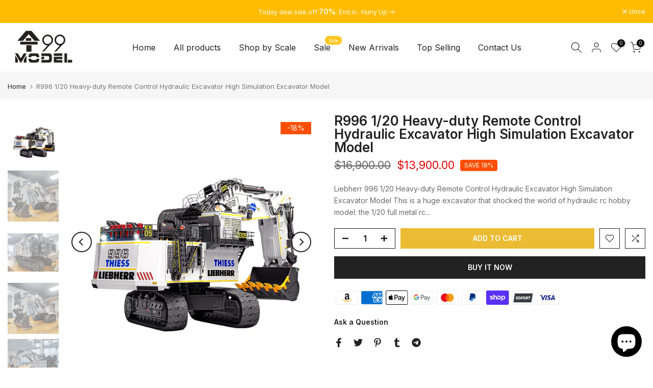

--- FILE ---
content_type: text/html; charset=utf-8
request_url: https://hydraulicrc.com/en-ca/search/?type=product&options%5Bunavailable_products%5D=last&options%5Bprefix%5D=none&q=vendor%3AAT+99+Model%20-id%3A7258139132101&section_id=template--16092498395333__product-recommendations
body_size: 4228
content:
<div id="shopify-section-template--16092498395333__product-recommendations" class="shopify-section t4s-section id_product-recommendations"><!-- sections/product-recommendation.liquid --><div class="t4s-section-inner t4s_nt_se_template--16092498395333__product-recommendations t4s_se_template--16092498395333__product-recommendations t4s-container-wrap "   style="--bg-color: ;--bg-gradient: ;--border-cl: ;--mg-top: 75px;--mg-right: auto;--mg-bottom: 50px;--mg-left:auto;--pd-top: ;--pd-right: ;--pd-bottom: ;--pd-left: ;--mgtb-top: 75px;--mgtb-right: auto;--mgtb-bottom: 50px;--mgtb-left: auto;--pdtb-top: ;--pdtb-right: ;--pdtb-bottom: ;--pdtb-left: ;--mgmb-top: 75px;--mgmb-right: auto;--mgmb-bottom: 30px;--mgmb-left: auto;--pdmb-top: ;--pdmb-right: ;--pdmb-bottom: ;--pdmb-left: ;" ><div class="t4s-container"><link href="//hydraulicrc.com/cdn/shop/t/12/assets/top-head.css?v=104306953722185443631688373405" rel="stylesheet" type="text/css" media="all" />
	<div class="t4s-top-heading t4s_des_title_1 t4s-text-center " style="--heading-height: px;--tophead_mb: 30px;"><div class="heading-testimonials-star ">
		
		<h3 class="t4s-section-title t4s-title"><span>You may also like</span></h3></div>
		
</div><div data-t4s-resizeobserver class="t4s-flicky-slider t4s_box_pr_slider t4s-products t4s-text-default t4s_ratio1_1 t4s_position_8 t4s_contain t4s-slider-btn-style-outline t4s-slider-btn-round t4s-slider-btn-small t4s-slider-btn-cl-dark t4s-slider-btn-vi-1 t4s-slider-btn-hidden-mobile-true   t4s-row t4s-row-cols-lg-4 t4s-row-cols-md-2 t4s-row-cols-2 t4s-gx-md-30 t4s-gy-md-30 t4s-gx-10 t4s-gy-10 flickityt4s flickityt4s-later" data-flickityt4s-js='{"setPrevNextButtons":true,"arrowIcon":"1","imagesLoaded": 0,"adaptiveHeight": 0, "contain": 1, "groupCells": "100%", "dragThreshold" : 5, "cellAlign": "left","wrapAround": true,"prevNextButtons": true,"percentPosition": 1,"pageDots": false, "autoPlay" : 0, "pauseAutoPlayOnHover" : true }' style="--space-dots: 10px;--flickity-btn-pos: 30px;--flickity-btn-pos-mb: 10px;"><div class="t4s-product t4s-pr-grid t4s-pr-style1 t4s-pr-7187897745605  t4s-col-item" data-product-options='{ "id":"7187897745605","cusQty":"1","available":true, "handle":"in-lager-fernbedienung-metall-engineering-fahrzeug-modell-volle-metall-crawler-engineering-fahrzeug-modell-spielzeug-geschenk", "isDefault": false, "VariantFirstID": 41461672247493, "customBadge":null, "customBadgeHandle":null,"dateStart":1655119434, "compare_at_price":109900,"price":70000, "isPreoder":false,"isExternal":false,"image2":"\/\/hydraulicrc.com\/cdn\/shop\/products\/In-Lager-Fernbedienung-Metall-Engineering-Fahrzeug-Modell-Volle-Metall-Crawler-Engineering-Fahrzeug-Modell-Spielzeug-Geschenk_d2c8bfe2-e1e6-4995-9f7d-ef0878696566.jpg?v=1655119486\u0026width=1","alt":"In Lager Fernbedienung Metall Engineering Fahrzeug Modell Volle Metall Crawler Engineering Fahrzeug Modell Spielzeug Geschenk","isGrouped":false,"maxQuantity":9999 }'>
  <div class="t4s-product-wrapper">
    <div data-cacl-slide class="t4s-product-inner t4s-pr t4s-oh"><div class="t4s-product-img t4s_ratio" data-style="--aspect-ratioapt: 1.0">
    <img data-pr-img class="t4s-product-main-img lazyloadt4s" loading="lazy" src="[data-uri]" data-src="//hydraulicrc.com/cdn/shop/products/In-Lager-Fernbedienung-Metall-Engineering-Fahrzeug-Modell-Volle-Metall-Crawler-Engineering-Fahrzeug-Modell-Spielzeug-Geschenk_f2b27ef7-a8e2-467b-be58-4e60c75820fa.jpg?v=1655119486&width=1" data-widths="[100,200,330,400,500,600,700,800,900]" data-optimumx="2" data-sizes="auto" width="800" height="800" alt="In Lager Fernbedienung Metall Engineering Fahrzeug Modell Volle Metall Crawler Engineering Fahrzeug Modell Spielzeug Geschenk">
    <span class="lazyloadt4s-loader"></span>
    <div data-replace-img2></div>
    <noscript><img class="t4s-product-main-img" loading="lazy" src="//hydraulicrc.com/cdn/shop/products/In-Lager-Fernbedienung-Metall-Engineering-Fahrzeug-Modell-Volle-Metall-Crawler-Engineering-Fahrzeug-Modell-Spielzeug-Geschenk_f2b27ef7-a8e2-467b-be58-4e60c75820fa.jpg?v=1655119486&width=600"  alt="In Lager Fernbedienung Metall Engineering Fahrzeug Modell Volle Metall Crawler Engineering Fahrzeug Modell Spielzeug Geschenk"></noscript>
</div><div data-product-badge data-sort="sale,new,soldout,preOrder,custom" class="t4s-product-badge"></div>
      <div class="t4s-product-btns">
         <div data-replace-quickview></div>
         <div data-replace-atc data-has-qty></div>
      </div>
      <div class="t4s-product-btns2"><div data-replace-wishlist data-tooltip="right"></div><div data-replace-compare data-tooltip="right"></div>
      </div><a data-pr-href class="t4s-full-width-link" href="/en-ca/products/in-lager-fernbedienung-metall-engineering-fahrzeug-modell-volle-metall-crawler-engineering-fahrzeug-modell-spielzeug-geschenk?_pos=1&_sid=592ee0839&_ss=r"></a>
    </div>
    <div class="t4s-product-info">
      <div class="t4s-product-info__inner"><h3 class="t4s-product-title"><a data-pr-href href="/en-ca/products/in-lager-fernbedienung-metall-engineering-fahrzeug-modell-volle-metall-crawler-engineering-fahrzeug-modell-spielzeug-geschenk?_pos=1&_sid=592ee0839&_ss=r">In Lager Fernbedienung Metall Engineering Fahrzeug Modell Volle Metall Crawler Engineering Fahrzeug Modell Spielzeug Geschenk</a></h3><div class="t4s-product-price"data-pr-price data-product-price><del>$1,099.00</del><ins>$700.00</ins></div><div class="t4s-product-colors" data-color-options='{ "color_count":1, "color_variants":["RC dump truck model"], "color_variants_avai":["RC dump truck model"], "color_variants_handle":["rc-dump-truck-model"], "img_variants":["\/\/hydraulicrc.com\/cdn\/shop\/products\/In-Lager-Fernbedienung-Metall-Engineering-Fahrzeug-Modell-Volle-Metall-Crawler-Engineering-Fahrzeug-Modell-Spielzeug-Geschenk_dc5fe312-971b-475d-ba7c-808110decaff.jpg?v=1655119486"], "id_variants":[41461672247493], "img_ratios":[1.0], "img_options":["RC dump truck model"] }'><span class="t4s-pr-color__item"><span class="t4s-pr-color__value bg_color_ntloading"></span></span><span class="t4s-pr-color__item"><span class="t4s-pr-color__value bg_color_ntloading"></span></span><span class="t4s-pr-color__item"><span class="t4s-pr-color__value bg_color_ntloading"></span></span></div></div>
    </div>
  </div></div><div class="t4s-product t4s-pr-grid t4s-pr-style1 t4s-pr-7462699204805  t4s-col-item" data-product-options='{ "id":"7462699204805","cusQty":"1","available":true, "handle":"rc-warship-model-gunboat-model-simulation-electric-rtr-version-fast-warship-model-finished-ship", "isDefault": false, "VariantFirstID": 42276396400837, "customBadge":null, "customBadgeHandle":null,"dateStart":1689923053, "compare_at_price":106362,"price":106362, "isPreoder":false,"isExternal":false,"image2":"\/\/hydraulicrc.com\/cdn\/shop\/files\/RC-Warship-Model-Gunboat-Model-Simulation-Electric-RTR-Version-Fast-Warship-Model-Finished-Ship_6e6a8915-90eb-4d6a-8911-be1b87734e91.jpg?v=1689923058\u0026width=1","alt":"RC Warship Model Gunboat Model Simulation Electric RTR Version Fast Warship Model Finished Ship","isGrouped":false,"maxQuantity":9999 }'>
  <div class="t4s-product-wrapper">
    <div data-cacl-slide class="t4s-product-inner t4s-pr t4s-oh"><div class="t4s-product-img t4s_ratio" data-style="--aspect-ratioapt: 1.0">
    <img data-pr-img class="t4s-product-main-img lazyloadt4s" loading="lazy" src="[data-uri]" data-src="//hydraulicrc.com/cdn/shop/files/RC-Warship-Model-Gunboat-Model-Simulation-Electric-RTR-Version-Fast-Warship-Model-Finished-Ship.jpg?v=1689923055&width=1" data-widths="[100,200,330,400,500,600,700,800,900]" data-optimumx="2" data-sizes="auto" width="800" height="800" alt="RC Warship Model Gunboat Model Simulation Electric RTR Version Fast Warship Model Finished Ship">
    <span class="lazyloadt4s-loader"></span>
    <div data-replace-img2></div>
    <noscript><img class="t4s-product-main-img" loading="lazy" src="//hydraulicrc.com/cdn/shop/files/RC-Warship-Model-Gunboat-Model-Simulation-Electric-RTR-Version-Fast-Warship-Model-Finished-Ship.jpg?v=1689923055&width=600"  alt="RC Warship Model Gunboat Model Simulation Electric RTR Version Fast Warship Model Finished Ship"></noscript>
</div><div data-product-badge data-sort="sale,new,soldout,preOrder,custom" class="t4s-product-badge"></div>
      <div class="t4s-product-btns">
         <div data-replace-quickview></div>
         <div data-replace-atc data-has-qty></div>
      </div>
      <div class="t4s-product-btns2"><div data-replace-wishlist data-tooltip="right"></div><div data-replace-compare data-tooltip="right"></div>
      </div><a data-pr-href class="t4s-full-width-link" href="/en-ca/products/rc-warship-model-gunboat-model-simulation-electric-rtr-version-fast-warship-model-finished-ship?_pos=2&_sid=592ee0839&_ss=r"></a>
    </div>
    <div class="t4s-product-info">
      <div class="t4s-product-info__inner"><h3 class="t4s-product-title"><a data-pr-href href="/en-ca/products/rc-warship-model-gunboat-model-simulation-electric-rtr-version-fast-warship-model-finished-ship?_pos=2&_sid=592ee0839&_ss=r">RC Warship Model Gunboat Model Simulation Electric RTR Version Fast Warship Model Finished Ship</a></h3><div class="t4s-product-price"data-pr-price data-product-price>$1,063.62
</div><div class="t4s-product-colors" data-color-options='{ "color_count":1, "color_variants":["RTR"], "color_variants_avai":["RTR"], "color_variants_handle":["rtr"], "img_variants":["\/\/hydraulicrc.com\/cdn\/shop\/files\/RC-Warship-Model-Gunboat-Model-Simulation-Electric-RTR-Version-Fast-Warship-Model-Finished-Ship_18935c35-1b26-48c9-a23e-c84d956bcda8.jpg?v=1689923069"], "id_variants":[42276396400837], "img_ratios":[1.0], "img_options":["RTR"] }'><span class="t4s-pr-color__item"><span class="t4s-pr-color__value bg_color_ntloading"></span></span><span class="t4s-pr-color__item"><span class="t4s-pr-color__value bg_color_ntloading"></span></span><span class="t4s-pr-color__item"><span class="t4s-pr-color__value bg_color_ntloading"></span></span></div></div>
    </div>
  </div></div><div class="t4s-product t4s-pr-grid t4s-pr-style1 t4s-pr-6955265360069  t4s-col-item" data-product-options='{ "id":"6955265360069","cusQty":"1","available":true, "handle":"1-12-360-5-hydraulic-excavator-model-metal-remote-control-construction-machinery-model-excavator-model-toy-gift", "isDefault": false, "VariantFirstID": 40789623668933, "customBadge":null, "customBadgeHandle":null,"dateStart":1635156969, "compare_at_price":269900,"price":135000, "isPreoder":false,"isExternal":false,"image2":"\/\/hydraulicrc.com\/cdn\/shop\/products\/1-12-360-5-Hydraulic-Excavator-Model-Metal-Remote-Control-Construction-Machinery-Model-Excavator-Model-Toy_f970bd0a-c50d-4c31-b6ae-97fef24bc1cb.jpg?v=1635156977\u0026width=1","alt":"1\/12 360 Hydraulic Excavator Model Metal Remote Control Construction Machinery Model Excavator Model Toy Gift","isGrouped":false,"maxQuantity":9999 }'>
  <div class="t4s-product-wrapper">
    <div data-cacl-slide class="t4s-product-inner t4s-pr t4s-oh"><div class="t4s-product-img t4s_ratio" data-style="--aspect-ratioapt: 1.0">
    <img data-pr-img class="t4s-product-main-img lazyloadt4s" loading="lazy" src="[data-uri]" data-src="//hydraulicrc.com/cdn/shop/products/1-12-360-5-Hydraulic-Excavator-Model-Metal-Remote-Control-Construction-Machinery-Model-Excavator-Model-Toy_7c19db64-bb71-47f0-b82c-606e0be4c0ea.jpg?v=1635156981&width=1" data-widths="[100,200,330,400,500,600,700,800,900]" data-optimumx="2" data-sizes="auto" width="1000" height="1000" alt="1/12 360 Hydraulic Excavator Model Metal Remote Control Construction Machinery Model Excavator Model Toy Gift">
    <span class="lazyloadt4s-loader"></span>
    <div data-replace-img2></div>
    <noscript><img class="t4s-product-main-img" loading="lazy" src="//hydraulicrc.com/cdn/shop/products/1-12-360-5-Hydraulic-Excavator-Model-Metal-Remote-Control-Construction-Machinery-Model-Excavator-Model-Toy_7c19db64-bb71-47f0-b82c-606e0be4c0ea.jpg?v=1635156981&width=600"  alt="1/12 360 Hydraulic Excavator Model Metal Remote Control Construction Machinery Model Excavator Model Toy Gift"></noscript>
</div><div data-product-badge data-sort="sale,new,soldout,preOrder,custom" class="t4s-product-badge"></div>
      <div class="t4s-product-btns">
         <div data-replace-quickview></div>
         <div data-replace-atc data-has-qty></div>
      </div>
      <div class="t4s-product-btns2"><div data-replace-wishlist data-tooltip="right"></div><div data-replace-compare data-tooltip="right"></div>
      </div><a data-pr-href class="t4s-full-width-link" href="/en-ca/products/1-12-360-5-hydraulic-excavator-model-metal-remote-control-construction-machinery-model-excavator-model-toy-gift?_pos=3&_sid=592ee0839&_ss=r"></a>
    </div>
    <div class="t4s-product-info">
      <div class="t4s-product-info__inner"><h3 class="t4s-product-title"><a data-pr-href href="/en-ca/products/1-12-360-5-hydraulic-excavator-model-metal-remote-control-construction-machinery-model-excavator-model-toy-gift?_pos=3&_sid=592ee0839&_ss=r">1/12 360 Hydraulic Excavator Model Metal Remote Control Construction Machinery Model Excavator Model Toy Gift</a></h3><div class="t4s-product-price"data-pr-price data-product-price><span class="t4s-price__sale">$1,350.00 – $2,988.95</span></div><div class="t4s-product-colors" data-color-options='{ "color_count":7, "color_variants":["360-Chassis","Electronic equipment","With battery 360","Without battery 360","360-Kit","360-KIT-Y","360 Chassis-Y"], "color_variants_avai":["360-Chassis","Electronic equipment","With battery 360","Without battery 360","360-Kit","360-KIT-Y","360 Chassis-Y"], "color_variants_handle":["360-chassis","electronic-equipment","with-battery-360","without-battery-360","360-kit","360-kit-y","360-chassis-y"], "img_variants":["\/\/hydraulicrc.com\/cdn\/shop\/products\/1-12-360-5-Hydraulic-Excavator-Model-Metal-Remote-Control-Construction-Machinery-Model-Excavator-Model-Toy_97ad1114-5e9f-412c-bb7d-608a8b9954d6.jpg?v=1635156996","\/\/hydraulicrc.com\/cdn\/shop\/products\/1-12-ZX-360-5-Hydraulic-Excavator-Model-Engineering-Machinery-ModelHitachi-Hydraulic-Excavator-Birthday-Gift-Adult.jpg_640x640_2.jpg?v=1635234755","\/\/hydraulicrc.com\/cdn\/shop\/products\/1-12-360-5-Hydraulic-Excavator-Model-Metal-Remote-Control-Construction-Machinery-Model-Excavator-Model-Toy_7c19db64-bb71-47f0-b82c-606e0be4c0ea.jpg?v=1635156981","\/\/hydraulicrc.com\/cdn\/shop\/products\/1-12-360-5-Hydraulic-Excavator-Model-Metal-Remote-Control-Construction-Machinery-Model-Excavator-Model-Toy_b60483c9-275f-4bbc-8b61-af7ca464fa26.jpg?v=1635157006","\/\/hydraulicrc.com\/cdn\/shop\/products\/1-12-ZX-360-5-Hydraulic-Excavator-Model-Engineering-Machinery-ModelHitachi-Hydraulic-Excavator-Birthday-Gift-Adult.jpg_640x640_0679376f-0bfe-42cf-a2a2-0a983cf0347b.jpg?v=1635234790","\/\/hydraulicrc.com\/cdn\/shop\/products\/1-12-ZX-360-5-Hydraulic-Excavator-Model-Engineering-Machinery-ModelHitachi-Hydraulic-Excavator-Birthday-Gift-Adult.jpg_640x640_1.jpg?v=1635234755","\/\/hydraulicrc.com\/cdn\/shop\/products\/1-12-ZX-360-5-Hydraulic-Excavator-Model-Engineering-Machinery-ModelHitachi-Hydraulic-Excavator-Birthday-Gift-Adult.jpg_640x640_3.jpg?v=1635235314"], "id_variants":[40789623668933,40789623701701,40789623734469,40789623767237,40794077495493,40794090307781,40794108362949], "img_ratios":[1.0,1.0,1.0,1.5003750937734435,1.0,1.0,1.0], "img_options":["360-Chassis","Electronic equipment","With battery 360","Without battery 360","360-Kit","360-KIT-Y","360 Chassis-Y"] }'><span class="t4s-pr-color__item"><span class="t4s-pr-color__value bg_color_ntloading"></span></span><span class="t4s-pr-color__item"><span class="t4s-pr-color__value bg_color_ntloading"></span></span><span class="t4s-pr-color__item"><span class="t4s-pr-color__value bg_color_ntloading"></span></span></div></div>
    </div>
  </div></div><div class="t4s-product t4s-pr-grid t4s-pr-style1 t4s-pr-7153450156229  t4s-col-item" data-product-options='{ "id":"7153450156229","cusQty":"1","available":true, "handle":"1-8-rc-hydraulic-excavator-390d-metal-rtr", "isDefault": false, "VariantFirstID": 41354756128965, "customBadge":null, "customBadgeHandle":null,"dateStart":1650700133, "compare_at_price":1099990,"price":510929, "isPreoder":false,"isExternal":false,"image2":"\/\/hydraulicrc.com\/cdn\/shop\/products\/1-8-Remote-Control-Hydraulic-Excavator-390D-Model-Heavy-duty-Simulation-Mining-Excavator-Model_047ec2f7-a826-4dd0-b2c5-36891c3eaaed.jpg?v=1650700136\u0026width=1","alt":"1\/8 Remote Control Hydraulic Excavator 390D Model Heavy-duty Simulation Mining Excavator Model","isGrouped":false,"maxQuantity":9999 }'>
  <div class="t4s-product-wrapper">
    <div data-cacl-slide class="t4s-product-inner t4s-pr t4s-oh"><div class="t4s-product-img t4s_ratio" data-style="--aspect-ratioapt: 1.0">
    <img data-pr-img class="t4s-product-main-img lazyloadt4s" loading="lazy" src="[data-uri]" data-src="//hydraulicrc.com/cdn/shop/products/1-8-Remote-Control-Hydraulic-Excavator-390D-Model-Heavy-duty-Simulation-Mining-Excavator-Model.jpg?v=1650700135&width=1" data-widths="[100,200,330,400,500,600,700,800,900]" data-optimumx="2" data-sizes="auto" width="1000" height="1000" alt="1/8 Remote Control Hydraulic Excavator 390D Model Heavy-duty Simulation Mining Excavator Model">
    <span class="lazyloadt4s-loader"></span>
    <div data-replace-img2></div>
    <noscript><img class="t4s-product-main-img" loading="lazy" src="//hydraulicrc.com/cdn/shop/products/1-8-Remote-Control-Hydraulic-Excavator-390D-Model-Heavy-duty-Simulation-Mining-Excavator-Model.jpg?v=1650700135&width=600"  alt="1/8 Remote Control Hydraulic Excavator 390D Model Heavy-duty Simulation Mining Excavator Model"></noscript>
</div><div data-product-badge data-sort="sale,new,soldout,preOrder,custom" class="t4s-product-badge"></div>
      <div class="t4s-product-btns">
         <div data-replace-quickview></div>
         <div data-replace-atc data-has-qty></div>
      </div>
      <div class="t4s-product-btns2"><div data-replace-wishlist data-tooltip="right"></div><div data-replace-compare data-tooltip="right"></div>
      </div><a data-pr-href class="t4s-full-width-link" href="/en-ca/products/1-8-rc-hydraulic-excavator-390d-metal-rtr?_pos=4&_sid=592ee0839&_ss=r"></a>
    </div>
    <div class="t4s-product-info">
      <div class="t4s-product-info__inner"><h3 class="t4s-product-title"><a data-pr-href href="/en-ca/products/1-8-rc-hydraulic-excavator-390d-metal-rtr?_pos=4&_sid=592ee0839&_ss=r">1/8 Remote Control Hydraulic Excavator 390D Model Heavy-duty Simulation Mining Excavator Model</a></h3><div class="t4s-product-price"data-pr-price data-product-price><span class="t4s-price__sale">$5,109.29 – $5,685.66</span></div><div class="t4s-product-colors" data-color-options='{ "color_count":2, "color_variants":["regular version390D","Upgraded version390D"], "color_variants_avai":["regular version390D","Upgraded version390D"], "color_variants_handle":["regular-version390d","upgraded-version390d"], "img_variants":["\/\/hydraulicrc.com\/cdn\/shop\/products\/1-8-Remote-Control-Hydraulic-Excavator-390D-Model-Heavy-duty-Simulation-Mining-Excavator-Model_ac9fdfa2-d595-4f2d-91cf-593231a556b4.jpg?v=1650700144","\/\/hydraulicrc.com\/cdn\/shop\/products\/1-8-Remote-Control-Hydraulic-Excavator-390D-Model-Heavy-duty-Simulation-Mining-Excavator-Model_047ec2f7-a826-4dd0-b2c5-36891c3eaaed.jpg?v=1650700136"], "id_variants":[41354756128965,41354756161733], "img_ratios":[0.999000999000999,1.0], "img_options":["regular version390D","Upgraded version390D"] }'><span class="t4s-pr-color__item"><span class="t4s-pr-color__value bg_color_ntloading"></span></span><span class="t4s-pr-color__item"><span class="t4s-pr-color__value bg_color_ntloading"></span></span><span class="t4s-pr-color__item"><span class="t4s-pr-color__value bg_color_ntloading"></span></span></div></div>
    </div>
  </div></div><div class="t4s-product t4s-pr-grid t4s-pr-style1 t4s-pr-7318712811717  t4s-col-item" data-product-options='{ "id":"7318712811717","cusQty":"1","available":true, "handle":"1-14-r-945-rc-hydraulic-excavator-model-with-light-to-send-wide-bucket-new-metal-excavator-model-remote-control-car-model-toy", "isDefault": false, "VariantFirstID": 41868884508869, "customBadge":null, "customBadgeHandle":null,"dateStart":1667789621, "compare_at_price":305000,"price":305000, "isPreoder":false,"isExternal":false,"image2":"\/\/hydraulicrc.com\/cdn\/shop\/products\/1-14-R-945-RC-Hydraulic-Excavator-Model-with-Light-To-Send-Wide-Bucket-New-Metal.jpg?v=1667789629\u0026width=1","alt":"1\/14 R 945 remote control hydraulic excavator model new metal excavator model remote control excavator toy model gift","isGrouped":false,"maxQuantity":9999 }'>
  <div class="t4s-product-wrapper">
    <div data-cacl-slide class="t4s-product-inner t4s-pr t4s-oh"><div class="t4s-product-img t4s_ratio" data-style="--aspect-ratioapt: 1.0">
    <img data-pr-img class="t4s-product-main-img lazyloadt4s" loading="lazy" src="[data-uri]" data-src="//hydraulicrc.com/cdn/shop/products/1498560d0c78b09f8bda3d1f60bce6dd.jpg?v=1667789627&width=1" data-widths="[100,200,330,400,500,600,700,800,900]" data-optimumx="2" data-sizes="auto" width="789" height="789" alt="1/14 R 945 remote control hydraulic excavator model new metal excavator model remote control excavator toy model gift">
    <span class="lazyloadt4s-loader"></span>
    <div data-replace-img2></div>
    <noscript><img class="t4s-product-main-img" loading="lazy" src="//hydraulicrc.com/cdn/shop/products/1498560d0c78b09f8bda3d1f60bce6dd.jpg?v=1667789627&width=600"  alt="1/14 R 945 remote control hydraulic excavator model new metal excavator model remote control excavator toy model gift"></noscript>
</div><div data-product-badge data-sort="sale,new,soldout,preOrder,custom" class="t4s-product-badge"></div>
      <div class="t4s-product-btns">
         <div data-replace-quickview></div>
         <div data-replace-atc data-has-qty></div>
      </div>
      <div class="t4s-product-btns2"><div data-replace-wishlist data-tooltip="right"></div><div data-replace-compare data-tooltip="right"></div>
      </div><a data-pr-href class="t4s-full-width-link" href="/en-ca/products/1-14-r-945-rc-hydraulic-excavator-model-with-light-to-send-wide-bucket-new-metal-excavator-model-remote-control-car-model-toy?_pos=5&_sid=592ee0839&_ss=r"></a>
    </div>
    <div class="t4s-product-info">
      <div class="t4s-product-info__inner"><h3 class="t4s-product-title"><a data-pr-href href="/en-ca/products/1-14-r-945-rc-hydraulic-excavator-model-with-light-to-send-wide-bucket-new-metal-excavator-model-remote-control-car-model-toy?_pos=5&_sid=592ee0839&_ss=r">1/14 R 945 remote control hydraulic excavator model new metal excavator model remote control excavator toy model gift</a></h3><div class="t4s-product-price"data-pr-price data-product-price>$3,050.00 – $3,200.00</div><div class="t4s-product-colors" data-color-options='{ "color_count":2, "color_variants":["R 945","R 945-1"], "color_variants_avai":["R 945","R 945-1"], "color_variants_handle":["r-945","r-945-1"], "img_variants":["\/\/hydraulicrc.com\/cdn\/shop\/products\/1-14-R-945-RC-Hydraulic-Excavator-Model-with-Light-To-Send-Wide-Bucket-New-Metal_e2dfdefe-8364-472a-830d-acabecf80201.jpg?v=1667789651","\/\/hydraulicrc.com\/cdn\/shop\/products\/5d887e94c7a1fea85a4ef66fc6cdfbdc.jpg?v=1667789657"], "id_variants":[41868884508869,41868884541637], "img_ratios":[1.0,1.0], "img_options":["R 945","R 945-1"] }'><span class="t4s-pr-color__item"><span class="t4s-pr-color__value bg_color_ntloading"></span></span><span class="t4s-pr-color__item"><span class="t4s-pr-color__value bg_color_ntloading"></span></span><span class="t4s-pr-color__item"><span class="t4s-pr-color__value bg_color_ntloading"></span></span></div></div>
    </div>
  </div></div><div class="t4s-product t4s-pr-grid t4s-pr-style1 t4s-pr-6955138711749  t4s-col-item" data-product-options='{ "id":"6955138711749","cusQty":"1","available":true, "handle":"in-stock-1-12-ec480dl-full-metal-hydraulic-excavator-model-remote-control-construction-machinery-vehicle-model-toy", "isDefault": false, "VariantFirstID": 40788811317445, "customBadge":null, "customBadgeHandle":null,"dateStart":1635147181, "compare_at_price":399900,"price":169995, "isPreoder":false,"isExternal":false,"image2":"\/\/hydraulicrc.com\/cdn\/shop\/products\/In-Stock-1-12-EC480DL-Full-Metal-Hydraulic-Excavator-Model-Remote-Control-Construction-Machinery-Vehicle-Model_544abeae-b5ba-4832-aff1-5db78196d5c6.jpg?v=1635147191\u0026width=1","alt":"In Stock 1\/12 VLVO EC480DL Full Metal Hydraulic Excavator Model Remote Control Construction Machinery Vehicle Model Toy Hydraulic Excavator Model","isGrouped":false,"maxQuantity":9999 }'>
  <div class="t4s-product-wrapper">
    <div data-cacl-slide class="t4s-product-inner t4s-pr t4s-oh"><div class="t4s-product-img t4s_ratio" data-style="--aspect-ratioapt: 1.0">
    <img data-pr-img class="t4s-product-main-img lazyloadt4s" loading="lazy" src="[data-uri]" data-src="//hydraulicrc.com/cdn/shop/products/In-Stock-1-12-EC480DL-Full-Metal-Hydraulic-Excavator-Model-Remote-Control-Construction-Machinery-Vehicle-Model.jpg?v=1635147186&width=1" data-widths="[100,200,330,400,500,600,700,800,900]" data-optimumx="2" data-sizes="auto" width="2000" height="2000" alt="In Stock 1/12 VLVO EC480DL Full Metal Hydraulic Excavator Model Remote Control Construction Machinery Vehicle Model Toy Hydraulic Excavator Model">
    <span class="lazyloadt4s-loader"></span>
    <div data-replace-img2></div>
    <noscript><img class="t4s-product-main-img" loading="lazy" src="//hydraulicrc.com/cdn/shop/products/In-Stock-1-12-EC480DL-Full-Metal-Hydraulic-Excavator-Model-Remote-Control-Construction-Machinery-Vehicle-Model.jpg?v=1635147186&width=600"  alt="In Stock 1/12 VLVO EC480DL Full Metal Hydraulic Excavator Model Remote Control Construction Machinery Vehicle Model Toy Hydraulic Excavator Model"></noscript>
</div><div data-product-badge data-sort="sale,new,soldout,preOrder,custom" class="t4s-product-badge"></div>
      <div class="t4s-product-btns">
         <div data-replace-quickview></div>
         <div data-replace-atc data-has-qty></div>
      </div>
      <div class="t4s-product-btns2"><div data-replace-wishlist data-tooltip="right"></div><div data-replace-compare data-tooltip="right"></div>
      </div><a data-pr-href class="t4s-full-width-link" href="/en-ca/products/in-stock-1-12-ec480dl-full-metal-hydraulic-excavator-model-remote-control-construction-machinery-vehicle-model-toy?_pos=6&_sid=592ee0839&_ss=r"></a>
    </div>
    <div class="t4s-product-info">
      <div class="t4s-product-info__inner"><h3 class="t4s-product-title"><a data-pr-href href="/en-ca/products/in-stock-1-12-ec480dl-full-metal-hydraulic-excavator-model-remote-control-construction-machinery-vehicle-model-toy?_pos=6&_sid=592ee0839&_ss=r">In Stock 1/12 VLVO EC480DL Full Metal Hydraulic Excavator Model Remote Control Construction Machinery Vehicle Model Toy Hydraulic Excavator Model</a></h3><div class="t4s-product-price"data-pr-price data-product-price><span class="t4s-price__sale">$1,699.95 – $2,049.95</span></div><div class="t4s-product-colors" data-color-options='{ "color_count":2, "color_variants":["Empty machine","High-end version"], "color_variants_avai":["Empty machine","High-end version"], "color_variants_handle":["empty-machine","high-end-version"], "img_variants":["\/\/hydraulicrc.com\/cdn\/shop\/products\/In-Stock-1-12-EC480DL-Full-Metal-Hydraulic-Excavator-Model-Remote-Control-Construction-Machinery-Vehicle-Model_5299d73b-b37e-418b-890a-8c4008659cfc.jpg?v=1635147212","\/\/hydraulicrc.com\/cdn\/shop\/products\/In-Stock-1-12-EC480DL-Full-Metal-Hydraulic-Excavator-Model-Remote-Control-Construction-Machinery-Vehicle-Model_0c3f5185-b58d-4786-8449-35872e855da6.jpg?v=1635147209"], "id_variants":[40788811317445,40788811350213], "img_ratios":[1.1538461538461537,1.0], "img_options":["Empty machine","High-end version"] }'><span class="t4s-pr-color__item"><span class="t4s-pr-color__value bg_color_ntloading"></span></span><span class="t4s-pr-color__item"><span class="t4s-pr-color__value bg_color_ntloading"></span></span><span class="t4s-pr-color__item"><span class="t4s-pr-color__value bg_color_ntloading"></span></span></div></div>
    </div>
  </div></div><div class="t4s-product t4s-pr-grid t4s-pr-style1 t4s-pr-7128989139141  t4s-col-item" data-product-options='{ "id":"7128989139141","cusQty":"1","available":true, "handle":"products-1-12-rc-hydraulic-excavator-6015b", "isDefault": false, "VariantFirstID": 41274334314693, "customBadge":null, "customBadgeHandle":null,"dateStart":1648038147, "compare_at_price":799900,"price":518990, "isPreoder":false,"isExternal":false,"image2":"\/\/hydraulicrc.com\/cdn\/shop\/products\/1-12-Heavy-Duty-Hydraulic-Excavator-Model-6015B-Large-Remote-Control-Model-Toy-Gift-for-Men_7a37ff6b-9342-4347-b54f-33ff5c2e3d45.jpg?v=1648038153\u0026width=1","alt":"1\/12 Heavy Duty Hydraulic Excavator Model 6015B Large Remote Control Model Toy Gift for Men","isGrouped":false,"maxQuantity":9999 }'>
  <div class="t4s-product-wrapper">
    <div data-cacl-slide class="t4s-product-inner t4s-pr t4s-oh"><div class="t4s-product-img t4s_ratio" data-style="--aspect-ratioapt: 1.0">
    <img data-pr-img class="t4s-product-main-img lazyloadt4s" loading="lazy" src="[data-uri]" data-src="//hydraulicrc.com/cdn/shop/products/1-12-Heavy-Duty-Hydraulic-Excavator-Model-6015B-Large-Remote-Control-Model-Toy-Gift-for-Men.jpg?v=1648038151&width=1" data-widths="[100,200,330,400,500,600,700,800,900]" data-optimumx="2" data-sizes="auto" width="800" height="800" alt="1/12 Heavy Duty Hydraulic Excavator Model 6015B Large Remote Control Model Toy Gift for Men">
    <span class="lazyloadt4s-loader"></span>
    <div data-replace-img2></div>
    <noscript><img class="t4s-product-main-img" loading="lazy" src="//hydraulicrc.com/cdn/shop/products/1-12-Heavy-Duty-Hydraulic-Excavator-Model-6015B-Large-Remote-Control-Model-Toy-Gift-for-Men.jpg?v=1648038151&width=600"  alt="1/12 Heavy Duty Hydraulic Excavator Model 6015B Large Remote Control Model Toy Gift for Men"></noscript>
</div><div data-product-badge data-sort="sale,new,soldout,preOrder,custom" class="t4s-product-badge"></div>
      <div class="t4s-product-btns">
         <div data-replace-quickview></div>
         <div data-replace-atc data-has-qty></div>
      </div>
      <div class="t4s-product-btns2"><div data-replace-wishlist data-tooltip="right"></div><div data-replace-compare data-tooltip="right"></div>
      </div><a data-pr-href class="t4s-full-width-link" href="/en-ca/products/products-1-12-rc-hydraulic-excavator-6015b?_pos=7&_sid=592ee0839&_ss=r"></a>
    </div>
    <div class="t4s-product-info">
      <div class="t4s-product-info__inner"><h3 class="t4s-product-title"><a data-pr-href href="/en-ca/products/products-1-12-rc-hydraulic-excavator-6015b?_pos=7&_sid=592ee0839&_ss=r">1/12 Heavy Duty Hydraulic Excavator Model 6015B Large Remote Control Model Toy Gift for Men</a></h3><div class="t4s-product-price"data-pr-price data-product-price><del>$7,999.00</del><ins>$5,189.90</ins></div><div class="t4s-product-colors" data-color-options='{ "color_count":2, "color_variants":["White","yello"], "color_variants_avai":["White","yello"], "color_variants_handle":["white","yello"], "img_variants":["\/\/hydraulicrc.com\/cdn\/shop\/products\/1-12-Heavy-Duty-Hydraulic-Excavator-Model-6015B-Large-Remote-Control-Model-Toy-Gift-for-Men_7a37ff6b-9342-4347-b54f-33ff5c2e3d45.jpg?v=1648038153","\/\/hydraulicrc.com\/cdn\/shop\/products\/1-12-Heavy-Duty-Hydraulic-Excavator-Model-6015B-Large-Remote-Control-Model-Toy-Gift-for-Men_6cbd3bef-96cb-45a6-b0a4-13fb054921f9.jpg?v=1648038164"], "id_variants":[41274334314693,41274334347461], "img_ratios":[1.0,1.0], "img_options":["White","yello"] }'><span class="t4s-pr-color__item"><span class="t4s-pr-color__value bg_color_ntloading"></span></span><span class="t4s-pr-color__item"><span class="t4s-pr-color__value bg_color_ntloading"></span></span><span class="t4s-pr-color__item"><span class="t4s-pr-color__value bg_color_ntloading"></span></span></div></div>
    </div>
  </div></div><div class="t4s-product t4s-pr-grid t4s-pr-style1 t4s-pr-7318717759685  t4s-col-item" data-product-options='{ "id":"7318717759685","cusQty":"1","available":true, "handle":"1-14-rc-4-section-arm-374f-hydraulic-excavator-full-metal-model-upgraded-version-arm-detachable-excavator-model-toys", "isDefault": false, "VariantFirstID": 41868889784517, "customBadge":null, "customBadgeHandle":null,"dateStart":1667790324, "compare_at_price":574200,"price":574200, "isPreoder":false,"isExternal":false,"image2":"\/\/hydraulicrc.com\/cdn\/shop\/products\/1-14-RC-4-Section-Arm-374F-Hydraulic-Excavator-Full-Metal-Model-Upgraded-Version-Arm-Detachable_dbd30103-1a8a-4190-807d-3554e5ce11bd.jpg?v=1667818497\u0026width=1","alt":"1\/14 remote control 4 section arm 374F hydraulic excavator removable excavator model toys all-metal model upgraded arm excavator toy model","isGrouped":false,"maxQuantity":9999 }'>
  <div class="t4s-product-wrapper">
    <div data-cacl-slide class="t4s-product-inner t4s-pr t4s-oh"><div class="t4s-product-img t4s_ratio" data-style="--aspect-ratioapt: 1.0">
    <img data-pr-img class="t4s-product-main-img lazyloadt4s" loading="lazy" src="[data-uri]" data-src="//hydraulicrc.com/cdn/shop/products/a8d9742fbef42e20c92e5a74e4e462da_bc8ee10f-298c-4e58-99e7-7fedbfef5f3b.jpg?v=1667818497&width=1" data-widths="[100,200,330,400,500,600,700,800,900]" data-optimumx="2" data-sizes="auto" width="1000" height="1000" alt="1/14 remote control 4 section arm 374F hydraulic excavator removable excavator model toys all-metal model upgraded arm excavator toy model">
    <span class="lazyloadt4s-loader"></span>
    <div data-replace-img2></div>
    <noscript><img class="t4s-product-main-img" loading="lazy" src="//hydraulicrc.com/cdn/shop/products/a8d9742fbef42e20c92e5a74e4e462da_bc8ee10f-298c-4e58-99e7-7fedbfef5f3b.jpg?v=1667818497&width=600"  alt="1/14 remote control 4 section arm 374F hydraulic excavator removable excavator model toys all-metal model upgraded arm excavator toy model"></noscript>
</div><div data-product-badge data-sort="sale,new,soldout,preOrder,custom" class="t4s-product-badge"></div>
      <div class="t4s-product-btns">
         <div data-replace-quickview></div>
         <div data-replace-atc data-has-qty></div>
      </div>
      <div class="t4s-product-btns2"><div data-replace-wishlist data-tooltip="right"></div><div data-replace-compare data-tooltip="right"></div>
      </div><a data-pr-href class="t4s-full-width-link" href="/en-ca/products/1-14-rc-4-section-arm-374f-hydraulic-excavator-full-metal-model-upgraded-version-arm-detachable-excavator-model-toys?_pos=8&_sid=592ee0839&_ss=r"></a>
    </div>
    <div class="t4s-product-info">
      <div class="t4s-product-info__inner"><h3 class="t4s-product-title"><a data-pr-href href="/en-ca/products/1-14-rc-4-section-arm-374f-hydraulic-excavator-full-metal-model-upgraded-version-arm-detachable-excavator-model-toys?_pos=8&_sid=592ee0839&_ss=r">1/14 remote control 4 section arm 374F hydraulic excavator removable excavator model toys all-metal model upgraded arm excavator toy model</a></h3><div class="t4s-product-price"data-pr-price data-product-price>$5,742.00 – $5,975.99</div><div class="t4s-product-colors" data-color-options='{ "color_count":2, "color_variants":["374F-PL18  lite","374F-PL18  EV"], "color_variants_avai":["374F-PL18  lite","374F-PL18  EV"], "color_variants_handle":["374f-pl18-lite","374f-pl18-ev"], "img_variants":["\/\/hydraulicrc.com\/cdn\/shop\/products\/1-14-RC-4-Section-Arm-374F-Hydraulic-Excavator-Full-Metal-Model-Upgraded-Version-Arm-Detachable_ae48d471-993e-42a0-a09d-a64bbc0d4322.jpg?v=1667818497","\/\/hydraulicrc.com\/cdn\/shop\/products\/1-14-RC-4-Section-Arm-374F-Hydraulic-Excavator-Full-Metal-Model-Upgraded-Version-Arm-Detachable_25d37b19-1879-40c3-841b-51de9f147684.jpg?v=1667818497"], "id_variants":[41868889784517,41868889817285], "img_ratios":[1.0,1.0], "img_options":["374F-PL18  lite","374F-PL18  EV"] }'><span class="t4s-pr-color__item"><span class="t4s-pr-color__value bg_color_ntloading"></span></span><span class="t4s-pr-color__item"><span class="t4s-pr-color__value bg_color_ntloading"></span></span><span class="t4s-pr-color__item"><span class="t4s-pr-color__value bg_color_ntloading"></span></span></div></div>
    </div>
  </div></div><div class="t4s-product t4s-pr-grid t4s-pr-style1 t4s-pr-7319603511493  t4s-col-item" data-product-options='{ "id":"7319603511493","cusQty":"1","available":true, "handle":"tamiya-1-14-rc-hydraulic-dump-truck-jdm-17f-4x4-metal-truck-rc-car-model-boy-toys", "isDefault": false, "VariantFirstID": 41870939455685, "customBadge":null, "customBadgeHandle":null,"dateStart":1667895484, "compare_at_price":181762,"price":181762, "isPreoder":false,"isExternal":false,"image2":"\/\/hydraulicrc.com\/cdn\/shop\/products\/Tamiya-1-14-RC-Hydraulic-Dump-Truck-JDM-17F-4x4-Metal-Truck-RC-Car-Model-Boy_8fa8d5f8-8505-49b4-b8c2-a602d5b6863d.jpg?v=1667895490\u0026width=1","alt":"Tamiya 1 \/ 14 Remote Control Hydraulic Dump Truck JDM-17F Metal Truck Boy Model Toys","isGrouped":false,"maxQuantity":9999 }'>
  <div class="t4s-product-wrapper">
    <div data-cacl-slide class="t4s-product-inner t4s-pr t4s-oh"><div class="t4s-product-img t4s_ratio" data-style="--aspect-ratioapt: 1.0">
    <img data-pr-img class="t4s-product-main-img lazyloadt4s" loading="lazy" src="[data-uri]" data-src="//hydraulicrc.com/cdn/shop/products/Tamiya-1-14-RC-Hydraulic-Dump-Truck-JDM-17F-4x4-Metal-Truck-RC-Car-Model-Boy.jpg?v=1667895488&width=1" data-widths="[100,200,330,400,500,600,700,800,900]" data-optimumx="2" data-sizes="auto" width="1000" height="1000" alt="Tamiya 1 / 14 Remote Control Hydraulic Dump Truck JDM-17F Metal Truck Boy Model Toys">
    <span class="lazyloadt4s-loader"></span>
    <div data-replace-img2></div>
    <noscript><img class="t4s-product-main-img" loading="lazy" src="//hydraulicrc.com/cdn/shop/products/Tamiya-1-14-RC-Hydraulic-Dump-Truck-JDM-17F-4x4-Metal-Truck-RC-Car-Model-Boy.jpg?v=1667895488&width=600"  alt="Tamiya 1 / 14 Remote Control Hydraulic Dump Truck JDM-17F Metal Truck Boy Model Toys"></noscript>
</div><div data-product-badge data-sort="sale,new,soldout,preOrder,custom" class="t4s-product-badge"></div>
      <div class="t4s-product-btns">
         <div data-replace-quickview></div>
         <div data-replace-atc data-has-qty></div>
      </div>
      <div class="t4s-product-btns2"><div data-replace-wishlist data-tooltip="right"></div><div data-replace-compare data-tooltip="right"></div>
      </div><a data-pr-href class="t4s-full-width-link" href="/en-ca/products/tamiya-1-14-rc-hydraulic-dump-truck-jdm-17f-4x4-metal-truck-rc-car-model-boy-toys?_pos=9&_sid=592ee0839&_ss=r"></a>
    </div>
    <div class="t4s-product-info">
      <div class="t4s-product-info__inner"><h3 class="t4s-product-title"><a data-pr-href href="/en-ca/products/tamiya-1-14-rc-hydraulic-dump-truck-jdm-17f-4x4-metal-truck-rc-car-model-boy-toys?_pos=9&_sid=592ee0839&_ss=r">Tamiya 1 / 14 Remote Control Hydraulic Dump Truck JDM-17F Metal Truck Boy Model Toys</a></h3><div class="t4s-product-price"data-pr-price data-product-price>$1,817.62
</div><div class="t4s-product-colors" data-color-options='{ "color_count":1, "color_variants":["Remote control truck model"], "color_variants_avai":["Remote control truck model"], "color_variants_handle":["remote-control-truck-model"], "img_variants":["\/\/hydraulicrc.com\/cdn\/shop\/products\/Tamiya-1-14-RC-Hydraulic-Dump-Truck-JDM-17F-4x4-Metal-Truck-RC-Car-Model-Boy.jpg?v=1667895488"], "id_variants":[41870939455685], "img_ratios":[1.0], "img_options":["Remote control truck model"] }'><span class="t4s-pr-color__item"><span class="t4s-pr-color__value bg_color_ntloading"></span></span><span class="t4s-pr-color__item"><span class="t4s-pr-color__value bg_color_ntloading"></span></span><span class="t4s-pr-color__item"><span class="t4s-pr-color__value bg_color_ntloading"></span></span></div></div>
    </div>
  </div></div><div class="t4s-product t4s-pr-grid t4s-pr-style1 t4s-pr-7061020278981  t4s-col-item" data-product-options='{ "id":"7061020278981","cusQty":"1","available":true, "handle":"1-14-k970-excavator-model-gps-decoration-upgrade-kabolite-construction-vehicle-model-hydraulic-accessories-toy", "isDefault": false, "VariantFirstID": 41018686243013, "customBadge":null, "customBadgeHandle":null,"dateStart":1640238550, "compare_at_price":5699,"price":3927, "isPreoder":false,"isExternal":false,"image2":"\/\/hydraulicrc.com\/cdn\/shop\/products\/1-14-K970-Excavator-Model-GPS-Decoration-Upgrade-KABOLITE-Construction-Vehicle-Model-Hydraulic-Accessories-Toy_12d0c725-90a9-4039-af09-d8ce43fa6fbd.jpg?v=1640238558\u0026width=1","alt":"1\/14  K970  Excavator Model GPS Decoration Upgrade KABOLITE Construction Vehicle Model Hydraulic Accessories Toy","isGrouped":false,"maxQuantity":9999 }'>
  <div class="t4s-product-wrapper">
    <div data-cacl-slide class="t4s-product-inner t4s-pr t4s-oh"><div class="t4s-product-img t4s_ratio" data-style="--aspect-ratioapt: 1.0">
    <img data-pr-img class="t4s-product-main-img lazyloadt4s" loading="lazy" src="[data-uri]" data-src="//hydraulicrc.com/cdn/shop/products/1-14-K970-Excavator-Model-GPS-Decoration-Upgrade-KABOLITE-Construction-Vehicle-Model-Hydraulic-Accessories-Toy.jpg?v=1640238555&width=1" data-widths="[100,200,330,400,500,600,700,800,900]" data-optimumx="2" data-sizes="auto" width="1000" height="1000" alt="1/14  K970  Excavator Model GPS Decoration Upgrade KABOLITE Construction Vehicle Model Hydraulic Accessories Toy">
    <span class="lazyloadt4s-loader"></span>
    <div data-replace-img2></div>
    <noscript><img class="t4s-product-main-img" loading="lazy" src="//hydraulicrc.com/cdn/shop/products/1-14-K970-Excavator-Model-GPS-Decoration-Upgrade-KABOLITE-Construction-Vehicle-Model-Hydraulic-Accessories-Toy.jpg?v=1640238555&width=600"  alt="1/14  K970  Excavator Model GPS Decoration Upgrade KABOLITE Construction Vehicle Model Hydraulic Accessories Toy"></noscript>
</div><div data-product-badge data-sort="sale,new,soldout,preOrder,custom" class="t4s-product-badge"></div>
      <div class="t4s-product-btns">
         <div data-replace-quickview></div>
         <div data-replace-atc data-has-qty></div>
      </div>
      <div class="t4s-product-btns2"><div data-replace-wishlist data-tooltip="right"></div><div data-replace-compare data-tooltip="right"></div>
      </div><a data-pr-href class="t4s-full-width-link" href="/en-ca/products/1-14-k970-excavator-model-gps-decoration-upgrade-kabolite-construction-vehicle-model-hydraulic-accessories-toy?_pos=10&_sid=592ee0839&_ss=r"></a>
    </div>
    <div class="t4s-product-info">
      <div class="t4s-product-info__inner"><h3 class="t4s-product-title"><a data-pr-href href="/en-ca/products/1-14-k970-excavator-model-gps-decoration-upgrade-kabolite-construction-vehicle-model-hydraulic-accessories-toy?_pos=10&_sid=592ee0839&_ss=r">1/14  K970  Excavator Model GPS Decoration Upgrade KABOLITE Construction Vehicle Model Hydraulic Accessories Toy</a></h3><div class="t4s-product-price"data-pr-price data-product-price><del>$56.99</del><ins>$39.27</ins></div><div class="t4s-product-colors" data-color-options='{ "color_count":3, "color_variants":["K970-200-GPS","K970-110-GPS","K970-109-GPS"], "color_variants_avai":["K970-200-GPS","K970-110-GPS","K970-109-GPS"], "color_variants_handle":["k970-200-gps","k970-110-gps","k970-109-gps"], "img_variants":["\/\/hydraulicrc.com\/cdn\/shop\/products\/1-14-K970-Excavator-Model-GPS-Decoration-Upgrade-KABOLITE-Construction-Vehicle-Model-Hydraulic-Accessories-Toy.jpg?v=1640238555","\/\/hydraulicrc.com\/cdn\/shop\/products\/1-14-K970-Excavator-Model-GPS-Decoration-Upgrade-KABOLITE-Construction-Vehicle-Model-Hydraulic-Accessories-Toy.png?v=1640238562","\/\/hydraulicrc.com\/cdn\/shop\/products\/1-14-K970-Excavator-Model-GPS-Decoration-Upgrade-KABOLITE-Construction-Vehicle-Model-Hydraulic-Accessories-Toy_7063cbbb-3e38-46e5-85b6-ad0cf65cdc39.jpg?v=1640238572"], "id_variants":[41018686243013,41018686275781,41018686308549], "img_ratios":[1.0,1.0,1.0], "img_options":["K970-200-GPS","K970-110-GPS","K970-109-GPS"] }'><span class="t4s-pr-color__item"><span class="t4s-pr-color__value bg_color_ntloading"></span></span><span class="t4s-pr-color__item"><span class="t4s-pr-color__value bg_color_ntloading"></span></span><span class="t4s-pr-color__item"><span class="t4s-pr-color__value bg_color_ntloading"></span></span></div></div>
    </div>
  </div></div></div></div></div></div>

--- FILE ---
content_type: text/html; charset=utf-8
request_url: https://hydraulicrc.com/en-ca/products/1-20-giant-rc-hydraulic-excavator-high-simulation-truck-car-for-liebherr-996-toucan-remote-control-earth-digger-toys-for-adults/?section_id=popups
body_size: 5283
content:
<div id="shopify-section-popups" class="shopify-section t4s-section-popup t4s-section-admn2-fixed"><style>
					.t4s-popup__sales {
					    max-width: 350px;
					    position: fixed;
					    top: auto;
					    background-color: var(--t4s-body-background);
					    transition: all .25s ease;
					    -moz-box-shadow: 0 0 12px rgba(0,0,0,.12);
					    -webkit-box-shadow: 0 0 12px rgb(0 0 0 / 12%);
					    box-shadow: 0 0 12px rgb(0 0 0 / 12%);
					    border-radius: 5px;
						 left: 3px;
					    bottom: 55px;
					    width: 100%;
					    z-index: 400;
					}
					.sticky-is--active .t4s-popup__sales {
					    bottom: calc( 10px + var(--stickyATC-height, 30px) );
					}
					.template-product.sticky-is--active .t4s-popup__sales {
						bottom: 100px;
					}
					@media (max-width: 1024px) {
						.t4s-popup__sales {
							bottom: 60px;
						}
						.template-product.sticky-is--active .t4s-popup__sales {
							bottom: 95px;
						}
					}
					@media (max-width: 767px) {
						.template-product.sticky-is--active .t4s-popup__sales {
							bottom: 95px;
						}
					}
					@media (min-width: 768px) {
						.t4s-popup__sales {
					    	left: 35px;
						}
					}
					.t4s-pp-slpr-progressbar {
					    position: absolute;
					    left: 0;
					    bottom: 0;
					    height: 2px;
					    width: 100%;
					    z-index: 1;
					    background: rgba(255,255,255,.2);
					}
					.t4s-pp-slpr-progressbar>span {
						display: block;
					    height: 100%;
					    width: 100%;    
					    background-color: rgba(var(--accent-color-rgb), 0.7);
					    border-radius: 0 0 3px 3px;
					    animation-name: t4s-ani-w;
	                animation-fill-mode: forwards;
					    /* animation-iteration-count: infinite; */
					    animation-timing-function: linear;
					}
					.t4s-popup__sales:hover .t4s-pp-slpr-progressbar>span {
					    animation-play-state: paused;
					}
					@keyframes t4s-ani-w {
					  from {
					    width: 100%;
					  }
					  to {
					    width: 0%;
					  }
					}
					.t4s-pp_slpr_thumb {
					    padding: 10px;
					}
					.t4s-pp_slpr_thumb img {
					    max-width: 65px;max-height: 68px;
					}
					.t4s-pp-slpr-location {
					    display: block;
					}
					.t4s-pp-slpr-location > span {
						color: var(--secondary-color);
					}
					.t4s-pp_slpr_info {
					    max-width: 265px;
					    padding: 10px 10px 10px 0!important;
					}
					.t4s-popup__sales.has--btns .t4s-pp_slpr_info {
					    padding-right: 30px!important;
					}
					.t4s-pp-slpr-title {
					    font-weight: 500;
					    color: var(--secondary-color);
					    text-transform: uppercase;
					    font-size: 13px;
					    width: 100%;
					    display: block;
					}
					.t4s-pp-slpr-title:hover {
					    color: var(--accent-color);
					}
					.t4s-pp-slpr-ago {
					    font-size: 12px;
					}
					.t4s-pp-slpr-verify {
					   font-size: 13px;
					   color: var(--secondary-color);
				   }
				   .t4s-pp-slpr-verify >svg {
					    color: var(--t4s-success-color);
					    width: 13px;
					    margin: 0 5px 0 10px;
					}
					button.t4s-pp-slpr-close, 
					a.t4s-pp-slpr-qv {
					    right: 5px;
					    top: 12px;
					    text-align: center;
					    opacity: 1;
					    display: inline-block;
					    line-height: 25px;
					    width: 25px;
					    height: 25px;
					    font-size: 20px;
					    border-radius: 5px;
					    font-weight: 400;
					    padding: 0;
					    background-color: transparent;
					    color: var(--secondary-color);
					}
					button.t4s-pp-slpr-close> svg {
						    width: 14px;
						    stroke-width: 2px;
					}
					.t4s-pp-slpr-qv.t4s-btn-loading__svg.is--loading {
					    position: absolute;
					}
					.t4s-pp-slpr-qv.is--loading>svg {
					    opacity: 0;
					    visibility: hidden;
					}
					a.t4s-pp-slpr-qv {
					    top: auto;
					    bottom: 12px;
					}
					a.t4s-pp-slpr-qv> svg {
						width: 18px;
					}
					.t4s-popup__sales.is--design2 {
					    border-radius: var(--btn-radius);
					}
					.t4s-popup__sales.is--design2 .t4s-pp-slpr-progressbar {
					    right: 0;
					    width: 80%;    
					    margin: 0 auto;
					}
					.t4s-popup__sales.is--design2 .t4s-pp_slpr_thumb>a {
					   border-radius: 50%;
					}
					.t4s-popup__sales.is--design2 .t4s-pp_slpr_info {
					    padding: 3px 10px 3px 0!important;
					}
					.t4s-popup__sales.is--design2.has--btns .t4s-pp_slpr_info {
					    padding-right: 35px!important;
					}
					.t4s-sales-slideIn {
					    opacity: 0;
					}
					.t4s-popup__sales .t4s-sales-slideIn {
					    animation: t4s-ani-slideIn 1s cubic-bezier(.16,.81,.32,1) both;
					}
					@keyframes t4s-ani-slideIn {
					    0% {
					        opacity: 0;
					        transform: translateX(50px)
					    }

					    to {
					        opacity: 1;
					        transform: translateX(0)
					    }
					}
					.is-sales_animated{-webkit-animation-duration:1s;animation-duration:1s;-webkit-animation-fill-mode:both;animation-fill-mode:both}@-webkit-keyframes anislideOutDown{from{-webkit-transform:translate3d(0,0,0);transform:translate3d(0,0,0);opacity:1}to{visibility:hidden;-webkit-transform:translate3d(0,100%,0);transform:translate3d(0,100%,0);opacity:0}}@keyframes anislideOutDown{from{-webkit-transform:translate3d(0,0,0);transform:translate3d(0,0,0);opacity:1}to{visibility:hidden;-webkit-transform:translate3d(0,100%,0);transform:translate3d(0,100%,0);opacity:0}}.anislideOutDown{-webkit-animation-name:anislideOutDown;animation-name:anislideOutDown}@-webkit-keyframes anislideOutLeft{from{-webkit-transform:translate3d(0,0,0);transform:translate3d(0,0,0);opacity:1}to{visibility:hidden;-webkit-transform:translate3d(-100%,0,0);transform:translate3d(-100%,0,0);opacity:0}}@keyframes anislideOutLeft{from{-webkit-transform:translate3d(0,0,0);transform:translate3d(0,0,0);opacity:1}to{visibility:hidden;-webkit-transform:translate3d(-100%,0,0);transform:translate3d(-100%,0,0);opacity:0}}.anislideOutLeft{-webkit-animation-name:anislideOutLeft;animation-name:anislideOutLeft}@-webkit-keyframes anifadeOut{from{opacity:1}to{opacity:0}}@keyframes anifadeOut{from{opacity:1}to{opacity:0}}.anifadeOut{-webkit-animation-name:anifadeOut;animation-name:anifadeOut}@-webkit-keyframes anifadeOutLeft{from{opacity:1}to{opacity:0;-webkit-transform:translate3d(-100%,0,0);transform:translate3d(-100%,0,0)}}@keyframes anifadeOutLeft{from{opacity:1}to{opacity:0;-webkit-transform:translate3d(-100%,0,0);transform:translate3d(-100%,0,0)}}.anifadeOutLeft{-webkit-animation-name:anifadeOutLeft;animation-name:anifadeOutLeft}@-webkit-keyframes anibounceOutDown{20%{-webkit-transform:translate3d(0,10px,0);transform:translate3d(0,10px,0)}40%,45%{opacity:1;-webkit-transform:translate3d(0,-20px,0);transform:translate3d(0,-20px,0)}to{opacity:0;-webkit-transform:translate3d(0,2000px,0);transform:translate3d(0,2000px,0)}}@keyframes anibounceOutDown{20%{-webkit-transform:translate3d(0,10px,0);transform:translate3d(0,10px,0)}40%,45%{opacity:1;-webkit-transform:translate3d(0,-20px,0);transform:translate3d(0,-20px,0)}to{opacity:0;-webkit-transform:translate3d(0,2000px,0);transform:translate3d(0,2000px,0)}}.anibounceOutDown{-webkit-animation-name:anibounceOutDown;animation-name:anibounceOutDown}@-webkit-keyframes anibounceOutLeft{20%{opacity:1;-webkit-transform:translate3d(20px,0,0);transform:translate3d(20px,0,0)}to{opacity:0;-webkit-transform:translate3d(-2000px,0,0);transform:translate3d(-2000px,0,0)}}@keyframes anibounceOutLeft{20%{opacity:1;-webkit-transform:translate3d(20px,0,0);transform:translate3d(20px,0,0)}to{opacity:0;-webkit-transform:translate3d(-2000px,0,0);transform:translate3d(-2000px,0,0)}}.anibounceOutLeft{-webkit-animation-name:anibounceOutLeft;animation-name:anibounceOutLeft}@-webkit-keyframes anirotateOutDownLeft{from{-webkit-transform-origin:left bottom;transform-origin:left bottom;opacity:1}to{-webkit-transform-origin:left bottom;transform-origin:left bottom;-webkit-transform:rotate3d(0,0,1,45deg);transform:rotate3d(0,0,1,45deg);opacity:0}}@keyframes anirotateOutDownLeft{from{-webkit-transform-origin:left bottom;transform-origin:left bottom;opacity:1}to{-webkit-transform-origin:left bottom;transform-origin:left bottom;-webkit-transform:rotate3d(0,0,1,45deg);transform:rotate3d(0,0,1,45deg);opacity:0}}.anirotateOutDownLeft{-webkit-animation-name:anirotateOutDownLeft;animation-name:anirotateOutDownLeft}@-webkit-keyframes anirotateOutDownLeft{from{-webkit-transform-origin:left bottom;transform-origin:left bottom;opacity:1}to{-webkit-transform-origin:left bottom;transform-origin:left bottom;-webkit-transform:rotate3d(0,0,1,45deg);transform:rotate3d(0,0,1,45deg);opacity:0}}@keyframes anirotateOutDownLeft{from{-webkit-transform-origin:left bottom;transform-origin:left bottom;opacity:1}to{-webkit-transform-origin:left bottom;transform-origin:left bottom;-webkit-transform:rotate3d(0,0,1,45deg);transform:rotate3d(0,0,1,45deg);opacity:0}}.anirotateOutDownLeft{-webkit-animation-name:anirotateOutDownLeft;animation-name:anirotateOutDownLeft}@-webkit-keyframes aniflipOutX{from{-webkit-transform:perspective(400px);transform:perspective(400px)}30%{-webkit-transform:perspective(400px) rotate3d(1,0,0,-20deg);transform:perspective(400px) rotate3d(1,0,0,-20deg);opacity:1}to{-webkit-transform:perspective(400px) rotate3d(1,0,0,90deg);transform:perspective(400px) rotate3d(1,0,0,90deg);opacity:0}}@keyframes aniflipOutX{from{-webkit-transform:perspective(400px);transform:perspective(400px)}30%{-webkit-transform:perspective(400px) rotate3d(1,0,0,-20deg);transform:perspective(400px) rotate3d(1,0,0,-20deg);opacity:1}to{-webkit-transform:perspective(400px) rotate3d(1,0,0,90deg);transform:perspective(400px) rotate3d(1,0,0,90deg);opacity:0}}.aniflipOutX{-webkit-animation-duration:.75s;animation-duration:.75s;-webkit-animation-name:aniflipOutX;animation-name:aniflipOutX;-webkit-backface-visibility:visible!important;backface-visibility:visible!important}@-webkit-keyframes anizoomOut{from{opacity:1}50%{opacity:0;-webkit-transform:scale3d(.3,.3,.3);transform:scale3d(.3,.3,.3)}to{opacity:0}}@keyframes anizoomOut{from{opacity:1}50%{opacity:0;-webkit-transform:scale3d(.3,.3,.3);transform:scale3d(.3,.3,.3)}to{opacity:0}}.anizoomOut{-webkit-animation-name:anizoomOut;animation-name:anizoomOut}@-webkit-keyframes anirollOut{from{opacity:1}to{opacity:0;-webkit-transform:translate3d(100%,0,0) rotate3d(0,0,1,120deg);transform:translate3d(100%,0,0) rotate3d(0,0,1,120deg)}}@keyframes anirollOut{from{opacity:1}to{opacity:0;-webkit-transform:translate3d(100%,0,0) rotate3d(0,0,1,120deg);transform:translate3d(100%,0,0) rotate3d(0,0,1,120deg)}}.anirollOut{-webkit-animation-name:anirollOut;animation-name:anirollOut}@-webkit-keyframes anibounceOutDown{20%{-webkit-transform:translate3d(0,10px,0);transform:translate3d(0,10px,0)}40%,45%{opacity:1;-webkit-transform:translate3d(0,-20px,0);transform:translate3d(0,-20px,0)}to{opacity:0;-webkit-transform:translate3d(0,2000px,0);transform:translate3d(0,2000px,0)}}@keyframes anibounceOutDown{20%{-webkit-transform:translate3d(0,10px,0);transform:translate3d(0,10px,0)}40%,45%{opacity:1;-webkit-transform:translate3d(0,-20px,0);transform:translate3d(0,-20px,0)}to{opacity:0;-webkit-transform:translate3d(0,2000px,0);transform:translate3d(0,2000px,0)}}.anibounceOutDown{-webkit-animation-name:anibounceOutDown;animation-name:anibounceOutDown}@keyframes anislideInUp{from{-webkit-transform:translate3d(0,100%,0);transform:translate3d(0,100%,0);visibility:visible;opacity:0}to{-webkit-transform:translate3d(0,0,0);transform:translate3d(0,0,0);opacity:1}}.anislideInUp{-webkit-animation-name:anislideInUp;animation-name:anislideInUp}@-webkit-keyframes anislideInLeft{from{-webkit-transform:translate3d(-100%,0,0);transform:translate3d(-100%,0,0);visibility:visible;opacity:0}to{-webkit-transform:translate3d(0,0,0);transform:translate3d(0,0,0);opacity:1}}@keyframes anislideInLeft{from{-webkit-transform:translate3d(-100%,0,0);transform:translate3d(-100%,0,0);visibility:visible;opacity:0}to{-webkit-transform:translate3d(0,0,0);transform:translate3d(0,0,0);opacity:1}}.anislideInLeft{-webkit-animation-name:anislideInLeft;animation-name:anislideInLeft}@-webkit-keyframes anifadeIn{from{opacity:0}to{opacity:1}}@keyframes anifadeIn{from{opacity:0}to{opacity:1}}.anifadeIn{-webkit-animation-name:anifadeIn;animation-name:anifadeIn}@-webkit-keyframes anifadeInLeft{from{opacity:0;-webkit-transform:translate3d(-100%,0,0);transform:translate3d(-100%,0,0)}to{opacity:1;-webkit-transform:translate3d(0,0,0);transform:translate3d(0,0,0)}}@keyframes anifadeInLeft{from{opacity:0;-webkit-transform:translate3d(-100%,0,0);transform:translate3d(-100%,0,0)}to{opacity:1;-webkit-transform:translate3d(0,0,0);transform:translate3d(0,0,0)}}.anifadeInLeft{-webkit-animation-name:anifadeInLeft;animation-name:anifadeInLeft}@-webkit-keyframes anibounceInUp{60%,75%,90%,from,to{-webkit-animation-timing-function:cubic-bezier(.215,.61,.355,1);animation-timing-function:cubic-bezier(.215,.61,.355,1)}from{opacity:0;-webkit-transform:translate3d(0,3000px,0);transform:translate3d(0,3000px,0)}60%{opacity:1;-webkit-transform:translate3d(0,-20px,0);transform:translate3d(0,-20px,0)}75%{-webkit-transform:translate3d(0,10px,0);transform:translate3d(0,10px,0)}90%{-webkit-transform:translate3d(0,-5px,0);transform:translate3d(0,-5px,0)}to{-webkit-transform:translate3d(0,0,0);transform:translate3d(0,0,0)}}@keyframes anibounceInUp{60%,75%,90%,from,to{-webkit-animation-timing-function:cubic-bezier(.215,.61,.355,1);animation-timing-function:cubic-bezier(.215,.61,.355,1)}from{opacity:0;-webkit-transform:translate3d(0,3000px,0);transform:translate3d(0,3000px,0)}60%{opacity:1;-webkit-transform:translate3d(0,-20px,0);transform:translate3d(0,-20px,0)}75%{-webkit-transform:translate3d(0,10px,0);transform:translate3d(0,10px,0)}90%{-webkit-transform:translate3d(0,-5px,0);transform:translate3d(0,-5px,0)}to{-webkit-transform:translate3d(0,0,0);transform:translate3d(0,0,0)}}.anibounceInUp{-webkit-animation-name:anibounceInUp;animation-name:anibounceInUp}@-webkit-keyframes anibounceInLeft{60%,75%,90%,from,to{-webkit-animation-timing-function:cubic-bezier(.215,.61,.355,1);animation-timing-function:cubic-bezier(.215,.61,.355,1)}0%{opacity:0;-webkit-transform:translate3d(-3000px,0,0);transform:translate3d(-3000px,0,0)}60%{opacity:1;-webkit-transform:translate3d(25px,0,0);transform:translate3d(25px,0,0)}75%{-webkit-transform:translate3d(-10px,0,0);transform:translate3d(-10px,0,0)}90%{-webkit-transform:translate3d(5px,0,0);transform:translate3d(5px,0,0)}to{-webkit-transform:translate3d(0,0,0);transform:translate3d(0,0,0)}}@keyframes anibounceInLeft{60%,75%,90%,from,to{-webkit-animation-timing-function:cubic-bezier(.215,.61,.355,1);animation-timing-function:cubic-bezier(.215,.61,.355,1)}0%{opacity:0;-webkit-transform:translate3d(-3000px,0,0);transform:translate3d(-3000px,0,0)}60%{opacity:1;-webkit-transform:translate3d(25px,0,0);transform:translate3d(25px,0,0)}75%{-webkit-transform:translate3d(-10px,0,0);transform:translate3d(-10px,0,0)}90%{-webkit-transform:translate3d(5px,0,0);transform:translate3d(5px,0,0)}to{-webkit-transform:translate3d(0,0,0);transform:translate3d(0,0,0)}}.anibounceInLeft{-webkit-animation-name:anibounceInLeft;animation-name:anibounceInLeft}@-webkit-keyframes anirotateInDownLeft{from{-webkit-transform-origin:left bottom;transform-origin:left bottom;-webkit-transform:rotate3d(0,0,1,-45deg);transform:rotate3d(0,0,1,-45deg);opacity:0}to{-webkit-transform-origin:left bottom;transform-origin:left bottom;-webkit-transform:translate3d(0,0,0);transform:translate3d(0,0,0);opacity:1}}@keyframes anirotateInDownLeft{from{-webkit-transform-origin:left bottom;transform-origin:left bottom;-webkit-transform:rotate3d(0,0,1,-45deg);transform:rotate3d(0,0,1,-45deg);opacity:0}to{-webkit-transform-origin:left bottom;transform-origin:left bottom;-webkit-transform:translate3d(0,0,0);transform:translate3d(0,0,0);opacity:1}}.anirotateInDownLeft{-webkit-animation-name:anirotateInDownLeft;animation-name:anirotateInDownLeft}@-webkit-keyframes anirotateInUpLeft{from{-webkit-transform-origin:left bottom;transform-origin:left bottom;-webkit-transform:rotate3d(0,0,1,45deg);transform:rotate3d(0,0,1,45deg);opacity:0}to{-webkit-transform-origin:left bottom;transform-origin:left bottom;-webkit-transform:translate3d(0,0,0);transform:translate3d(0,0,0);opacity:1}}@keyframes anirotateInUpLeft{from{-webkit-transform-origin:left bottom;transform-origin:left bottom;-webkit-transform:rotate3d(0,0,1,45deg);transform:rotate3d(0,0,1,45deg);opacity:0}to{-webkit-transform-origin:left bottom;transform-origin:left bottom;-webkit-transform:translate3d(0,0,0);transform:translate3d(0,0,0);opacity:1}}.anirotateInUpLeft{-webkit-animation-name:anirotateInUpLeft;animation-name:anirotateInUpLeft}@-webkit-keyframes aniflipInX{from{-webkit-transform:perspective(400px) rotate3d(1,0,0,90deg);transform:perspective(400px) rotate3d(1,0,0,90deg);-webkit-animation-timing-function:ease-in;animation-timing-function:ease-in;opacity:0}40%{-webkit-transform:perspective(400px) rotate3d(1,0,0,-20deg);transform:perspective(400px) rotate3d(1,0,0,-20deg);-webkit-animation-timing-function:ease-in;animation-timing-function:ease-in}60%{-webkit-transform:perspective(400px) rotate3d(1,0,0,10deg);transform:perspective(400px) rotate3d(1,0,0,10deg);opacity:1}80%{-webkit-transform:perspective(400px) rotate3d(1,0,0,-5deg);transform:perspective(400px) rotate3d(1,0,0,-5deg)}to{-webkit-transform:perspective(400px);transform:perspective(400px)}}@keyframes aniflipInX{from{-webkit-transform:perspective(400px) rotate3d(1,0,0,90deg);transform:perspective(400px) rotate3d(1,0,0,90deg);-webkit-animation-timing-function:ease-in;animation-timing-function:ease-in;opacity:0}40%{-webkit-transform:perspective(400px) rotate3d(1,0,0,-20deg);transform:perspective(400px) rotate3d(1,0,0,-20deg);-webkit-animation-timing-function:ease-in;animation-timing-function:ease-in}60%{-webkit-transform:perspective(400px) rotate3d(1,0,0,10deg);transform:perspective(400px) rotate3d(1,0,0,10deg);opacity:1}80%{-webkit-transform:perspective(400px) rotate3d(1,0,0,-5deg);transform:perspective(400px) rotate3d(1,0,0,-5deg)}to{-webkit-transform:perspective(400px);transform:perspective(400px)}}.aniflipInX{-webkit-backface-visibility:visible!important;backface-visibility:visible!important;-webkit-animation-name:aniflipInX;animation-name:aniflipInX}@-webkit-keyframes anizoomIn{from{opacity:0;-webkit-transform:scale3d(.3,.3,.3);transform:scale3d(.3,.3,.3)}50%{opacity:1}}@keyframes anizoomIn{from{opacity:0;-webkit-transform:scale3d(.3,.3,.3);transform:scale3d(.3,.3,.3)}50%{opacity:1}}.anizoomIn{-webkit-animation-name:anizoomIn;animation-name:anizoomIn}@-webkit-keyframes anirollIn{from{opacity:0;-webkit-transform:translate3d(-100%,0,0) rotate3d(0,0,1,-120deg);transform:translate3d(-100%,0,0) rotate3d(0,0,1,-120deg)}to{opacity:1;-webkit-transform:translate3d(0,0,0);transform:translate3d(0,0,0)}}@keyframes anirollIn{from{opacity:0;-webkit-transform:translate3d(-100%,0,0) rotate3d(0,0,1,-120deg);transform:translate3d(-100%,0,0) rotate3d(0,0,1,-120deg)}to{opacity:1;-webkit-transform:translate3d(0,0,0);transform:translate3d(0,0,0)}}.anirollIn{-webkit-animation-name:anirollIn;animation-name:anirollIn}@-webkit-keyframes aniswing{20%{-webkit-transform:rotate3d(0,0,1,15deg);transform:rotate3d(0,0,1,15deg)}40%{-webkit-transform:rotate3d(0,0,1,-10deg);transform:rotate3d(0,0,1,-10deg)}60%{-webkit-transform:rotate3d(0,0,1,5deg);transform:rotate3d(0,0,1,5deg)}80%{-webkit-transform:rotate3d(0,0,1,-5deg);transform:rotate3d(0,0,1,-5deg)}to{-webkit-transform:rotate3d(0,0,1,0deg);transform:rotate3d(0,0,1,0deg)}}@keyframes aniswing{20%{-webkit-transform:rotate3d(0,0,1,15deg);transform:rotate3d(0,0,1,15deg)}40%{-webkit-transform:rotate3d(0,0,1,-10deg);transform:rotate3d(0,0,1,-10deg)}60%{-webkit-transform:rotate3d(0,0,1,5deg);transform:rotate3d(0,0,1,5deg)}80%{-webkit-transform:rotate3d(0,0,1,-5deg);transform:rotate3d(0,0,1,-5deg)}to{-webkit-transform:rotate3d(0,0,1,0deg);transform:rotate3d(0,0,1,0deg)}}.aniswing{-webkit-transform-origin:top center;transform-origin:top center;-webkit-animation-name:aniswing;animation-name:aniswing}@-webkit-keyframes anishake{from,to{-webkit-transform:translate3d(0,0,0);transform:translate3d(0,0,0)}10%,30%,50%,70%,90%{-webkit-transform:translate3d(-10px,0,0);transform:translate3d(-10px,0,0)}20%,40%,60%,80%{-webkit-transform:translate3d(10px,0,0);transform:translate3d(10px,0,0)}}@keyframes anishake{from,to{-webkit-transform:translate3d(0,0,0);transform:translate3d(0,0,0)}10%,30%,50%,70%,90%{-webkit-transform:translate3d(-10px,0,0);transform:translate3d(-10px,0,0)}20%,40%,60%,80%{-webkit-transform:translate3d(10px,0,0);transform:translate3d(10px,0,0)}}.anishake{-webkit-animation-name:anishake;animation-name:anishake}@-webkit-keyframes aniwobble{from{-webkit-transform:translate3d(0,0,0);transform:translate3d(0,0,0)}15%{-webkit-transform:translate3d(-25%,0,0) rotate3d(0,0,1,-5deg);transform:translate3d(-25%,0,0) rotate3d(0,0,1,-5deg)}30%{-webkit-transform:translate3d(20%,0,0) rotate3d(0,0,1,3deg);transform:translate3d(20%,0,0) rotate3d(0,0,1,3deg)}45%{-webkit-transform:translate3d(-15%,0,0) rotate3d(0,0,1,-3deg);transform:translate3d(-15%,0,0) rotate3d(0,0,1,-3deg)}60%{-webkit-transform:translate3d(10%,0,0) rotate3d(0,0,1,2deg);transform:translate3d(10%,0,0) rotate3d(0,0,1,2deg)}75%{-webkit-transform:translate3d(-5%,0,0) rotate3d(0,0,1,-1deg);transform:translate3d(-5%,0,0) rotate3d(0,0,1,-1deg)}to{-webkit-transform:translate3d(0,0,0);transform:translate3d(0,0,0)}}@keyframes aniwobble{from{-webkit-transform:translate3d(0,0,0);transform:translate3d(0,0,0)}15%{-webkit-transform:translate3d(-25%,0,0) rotate3d(0,0,1,-5deg);transform:translate3d(-25%,0,0) rotate3d(0,0,1,-5deg)}30%{-webkit-transform:translate3d(20%,0,0) rotate3d(0,0,1,3deg);transform:translate3d(20%,0,0) rotate3d(0,0,1,3deg)}45%{-webkit-transform:translate3d(-15%,0,0) rotate3d(0,0,1,-3deg);transform:translate3d(-15%,0,0) rotate3d(0,0,1,-3deg)}60%{-webkit-transform:translate3d(10%,0,0) rotate3d(0,0,1,2deg);transform:translate3d(10%,0,0) rotate3d(0,0,1,2deg)}75%{-webkit-transform:translate3d(-5%,0,0) rotate3d(0,0,1,-1deg);transform:translate3d(-5%,0,0) rotate3d(0,0,1,-1deg)}to{-webkit-transform:translate3d(0,0,0);transform:translate3d(0,0,0)}}.aniwobble{-webkit-animation-name:aniwobble;animation-name:aniwobble}@-webkit-keyframes anijello{11.1%,from,to{-webkit-transform:translate3d(0,0,0);transform:translate3d(0,0,0)}22.2%{-webkit-transform:skewX(-12.5deg) skewY(-12.5deg);transform:skewX(-12.5deg) skewY(-12.5deg)}33.3%{-webkit-transform:skewX(6.25deg) skewY(6.25deg);transform:skewX(6.25deg) skewY(6.25deg)}44.4%{-webkit-transform:skewX(-3.125deg) skewY(-3.125deg);transform:skewX(-3.125deg) skewY(-3.125deg)}55.5%{-webkit-transform:skewX(1.5625deg) skewY(1.5625deg);transform:skewX(1.5625deg) skewY(1.5625deg)}66.6%{-webkit-transform:skewX(-.78125deg) skewY(-.78125deg);transform:skewX(-.78125deg) skewY(-.78125deg)}77.7%{-webkit-transform:skewX(.390625deg) skewY(.390625deg);transform:skewX(.390625deg) skewY(.390625deg)}88.8%{-webkit-transform:skewX(-.1953125deg) skewY(-.1953125deg);transform:skewX(-.1953125deg) skewY(-.1953125deg)}}@keyframes anijello{11.1%,from,to{-webkit-transform:translate3d(0,0,0);transform:translate3d(0,0,0)}22.2%{-webkit-transform:skewX(-12.5deg) skewY(-12.5deg);transform:skewX(-12.5deg) skewY(-12.5deg)}33.3%{-webkit-transform:skewX(6.25deg) skewY(6.25deg);transform:skewX(6.25deg) skewY(6.25deg)}44.4%{-webkit-transform:skewX(-3.125deg) skewY(-3.125deg);transform:skewX(-3.125deg) skewY(-3.125deg)}55.5%{-webkit-transform:skewX(1.5625deg) skewY(1.5625deg);transform:skewX(1.5625deg) skewY(1.5625deg)}66.6%{-webkit-transform:skewX(-.78125deg) skewY(-.78125deg);transform:skewX(-.78125deg) skewY(-.78125deg)}77.7%{-webkit-transform:skewX(.390625deg) skewY(.390625deg);transform:skewX(.390625deg) skewY(.390625deg)}88.8%{-webkit-transform:skewX(-.1953125deg) skewY(-.1953125deg);transform:skewX(-.1953125deg) skewY(-.1953125deg)}}.anijello{-webkit-animation-name:anijello;animation-name:anijello;-webkit-transform-origin:center;transform-origin:center}
	      </style>
				<template data-block="e40b7990-3e89-40c9-a9bd-71d32faf62e4" id="t4s-popup__sales-tmp">
					<div class="t4s-popup__sales is-sales_animated anislideInUp is--design1 has--btns">
					   <div class="t4s-row t4s-align-items-center t4s-g-0 t4s-flex-nowrap t4s-pr">
					      <div class="t4s-col-item t4s-col-auto t4s-pp_slpr_thumb"><a data-href-sale href="" class="t4s-d-block t4s-pr t4s-oh"><img data-img-sale src="" srcset="" alt="sales popup"></a></div>
					      <div class="t4s-col-item t4s-col t4s-pp_slpr_info">
					        <span class="t4s-pp-slpr-location t4s-sales-slideIn"><span data-location-sale>Nathan (California)</span> purchased</span>
					          <a data-href-sale data-title-sale href="/en-ca/products/1-12-hitachi-870-rc-hydraulic-excavator-metal-model-rc-car-adult-toy" class="t4s-pp-slpr-title t4s-truncate t4s-sales-slideIn">1/12 Hitachi ZX870 Remote Control Hydraulic Excavator — Professional Metal Edition</a>
					          <div class="t4s-pp-slpr-ago t4s-sales-slideIn"><span data-ago-sale class="t4s-pp-slpr-time">4 hours ago</span><span class="t4s-pp-slpr-verify"><svg xmlns="http://www.w3.org/2000/svg" viewBox="0 0 512 512" fill="currentColor"><path d="M466.5 83.71l-192-80c-5.875-2.5-12.16-3.703-18.44-3.703S243.5 1.203 237.6 3.703L45.61 83.71C27.73 91.08 16 108.6 16 127.1C16 385.4 205.4 512 255.9 512C305.2 512 496 387.3 496 127.1C496 108.6 484.3 91.08 466.5 83.71zM463.9 128.3c0 225.3-166.2 351.7-207.8 351.7C213.3 479.1 48 352.2 48 128c0-6.5 3.875-12.25 9.75-14.75l192-80c1.973-.8275 4.109-1.266 6.258-1.266c2.071 0 4.154 .4072 6.117 1.266l192 80C463.3 117.1 463.9 125.8 463.9 128.3zM336 181.3c-4.094 0-8.188 1.562-11.31 4.688L229.3 281.4L187.3 239.4C184.2 236.2 180.1 234.7 176 234.7c-9.139 0-16 7.473-16 16c0 4.094 1.562 8.188 4.688 11.31l53.34 53.33C221.2 318.4 225.3 320 229.3 320s8.188-1.562 11.31-4.688l106.7-106.7C350.4 205.5 352 201.4 352 197.3C352 188.8 345.1 181.3 336 181.3z"/></svg>Verified</span></div>
					      </div><button data-close-sale class="t4s-pp-slpr-close t4s-pa t4s-op-0" data-tooltip="top-end"><svg role="presentation" viewBox="0 0 16 14"><path d="M15 0L1 14m14 0L1 0" stroke="currentColor" fill="none" fill-rule="evenodd"></path></svg><span class="visually-hidden">Close</span></button><a data-href-sale data-id="7318864134341" data-action-quickview data-tooltip="top-end" href="/en-ca/products/1-12-hitachi-870-rc-hydraulic-excavator-metal-model-rc-car-adult-toy" rel="nofollow" class="t4s-pp-slpr-qv t4s-btn-loading__svg t4s-pa t4s-op-0">
					      	<svg viewBox="0 0 24 24"><use xlink:href="#t4s-icon-qv"></use></svg><span class="t4s-d-none">Quick view</span>
		                  <div class="t4s-loading__spinner t4s-dn">
		                    <svg width="16" height="16" aria-hidden="true" focusable="false" role="presentation" class="t4s-svg__spinner" viewBox="0 0 66 66" xmlns="http://www.w3.org/2000/svg"><circle class="t4s-path" fill="none" stroke-width="6" cx="33" cy="33" r="30"></circle></svg>
		                  </div>
					      </a><div class="t4s-pp-slpr-progressbar"><span style="animation-duration: 5000ms;"></span></div></div>
					</div>
				</template>
				<script type="application/json" id="t4s-popup__sales-JSON">
					{
				    "classDown":{
				      "aniswing":"anibounceOutDown","anishake":"anibounceOutDown","aniwobble":"anibounceOutDown","anijello":"anibounceOutDown","anislideInUp":"anislideOutDown","anislideInLeft":"anislideOutLeft","anifadeIn":"anifadeOut","anifadeInLeft":"anifadeOutLeft","anibounceInUp":"anibounceOutDown","anibounceInLeft":"anibounceOutLeft","anirotateInDownLeft":"anirotateOutDownLeft","anirotateInUpLeft":"anirotateOutDownLeft","aniflipInX":"aniflipOutX","anizoomIn":"anizoomOut","anirollIn":"anirollOut"
				    },
				    "ppType": "2",
				    "starTime": 4,
				    "starTimeUnit": 1000,
				    "stayTime": 5,
				    "stayTimeUnit": 1000,
				    "classUp": "anislideInUp",
				    "locationArray":["Nathan (California)","Alex (Texas)","Henry (New York)","Kiti (Ohio)","Daniel (Washington)","Hau (California)","Van (Ohio)","Sara (Montana)","Kate (Georgia)"],
				    "timeArray":["4 hours ago","2 hours ago","45 minutes ago","1 day ago","8 hours ago","10 hours ago","25 minutes ago","2 day ago","5 hours ago","40 minutes ago"],
				    "pauseOnHover": true,
				    "resetOnHover": false,
				    "isMobile":false,
					 "idArray":[7318864134341,7318878290117,7320241930437,7320315461829,7320593400005,6955265360069,7188395327685,7317103444165,7318793158853,7317113176261,7317096366277,7061020278981],
					 "titleArray":["1\/12 Hitachi ZX870 Remote Control Hydraulic Excavator — Professional Metal Edition","1 \/ 12 remote control hydraulic excavator 339D metal excavator model boy toy gift","1 \/ 14 Hydraulic Truck-mounted Crane Tamiya Heavy-duty Remote Control Crane Model Kit Modified Version of Boys' Toys","1 \/ 14 Plate Small Truck Transport Trailer Engineering Trailer Trailer Model Toys","1 \/ 14 Removable Trailer Towing Plate Tamiya 4-wheel Adjustable Steering Trailer Toy Model","1\/12 360 Hydraulic Excavator Model Metal Remote Control Construction Machinery Model Excavator Model Toy Gift","1\/12 Hitachi ZX 210 LC Hydraulische Engineering Maschinen Modell Hydraulische Bagger Geburtstag Geschenk Erwachsene Geschenk","1\/12 RC Hydraulic Excavator Brushless Metal Model New Engineering RC Car Toy","1\/12 Rc Hydraulic Excavator Metal Model  6015B Complete Machine Brushless Configuration 18 Channel Rc Cars for Adults Toy","1\/12 RC Hydraulic Excavator Oversized Heavy Duty Metal Model Excavator 18 Channel RC Car 2022 New Boys Toy Gift","1\/12 RC Hydraulic Roller CAT CS11 Metal Roller Model Adult Toy","1\/14  K970  Excavator Model GPS Decoration Upgrade KABOLITE Construction Vehicle Model Hydraulic Accessories Toy"],
					 "urlArray":["\/en-ca\/products\/1-12-hitachi-870-rc-hydraulic-excavator-metal-model-rc-car-adult-toy","\/en-ca\/products\/1-12-rc-hydraulic-excavator-339d-metal-excavator-model-boy-toy","\/en-ca\/products\/1-14-truck-mounted-crane-remote-control-hydraulic-heavy-truck-crane-model-construction-machinery-kit-version-tamiya-car-model","\/en-ca\/products\/metal-trailer-board-1-14-transport-truck-small-trailer-small-construction-vehicle-model-trailer-toy","\/en-ca\/products\/tamiya-1-14-removable-gooseneck-trailer-adjustable-rear-4-wheel-follow-up-steering-trailer","\/en-ca\/products\/1-12-360-5-hydraulic-excavator-model-metal-remote-control-construction-machinery-model-excavator-model-toy-gift","\/en-ca\/products\/1-12-hitachi-zx-210-lc-hydraulische-engineering-maschinen-modell-hydraulische-bagger-geburtstag-geschenk-erwachsene-geschenk","\/en-ca\/products\/1-12-rc-hydraulic-excavator-brushless-metal-model-new-engineering-rc-car-toy","\/en-ca\/products\/1-12-rc-hydraulic-excavator-metal-model-6015b-complete-machine-brushless-configuration-18-channel-rc-cars-for-adults-toy","\/en-ca\/products\/1-12-rc-hydraulic-excavator-oversized-heavy-duty-metal-model-excavator-18-channel-rc-car-2022-new-boys-toy-gift","\/en-ca\/products\/1-12-rc-hydraulic-roller-cat-cs11-metal-roller-model-adult-toy","\/en-ca\/products\/1-14-k970-excavator-model-gps-decoration-upgrade-kabolite-construction-vehicle-model-hydraulic-accessories-toy"],
					 "imageArray":["\/\/hydraulicrc.com\/cdn\/shop\/products\/1-12-Hitachi-870-RC-Hydraulic-Excavator-Metal-Model-RC-Car-Adult-Toy.jpg?v=1667810107","\/\/hydraulicrc.com\/cdn\/shop\/products\/1-12-RC-Hydraulic-Excavator-339D-Metal-Excavator-Model-Boy-Toy.jpg?v=1667811178","\/\/hydraulicrc.com\/cdn\/shop\/products\/1-14-Truck-Mounted-Crane-Remote-Control-Hydraulic-Heavy-Truck-Crane-Model-Construction-Machinery-KIT-Version.jpg?v=1667960411","\/\/hydraulicrc.com\/cdn\/shop\/products\/Metal-Trailer-Board-1-14-Transport-Truck-Small-Trailer-Small-Construction-Vehicle-Model-Trailer-Toy.jpg?v=1667989710","\/\/hydraulicrc.com\/cdn\/shop\/products\/Tamiya-1-14-Removable-Gooseneck-Trailer-Adjustable-Rear-4-Wheel-Follow-up-Steering-Trailer.jpg?v=1668043894","\/\/hydraulicrc.com\/cdn\/shop\/products\/1-12-360-5-Hydraulic-Excavator-Model-Metal-Remote-Control-Construction-Machinery-Model-Excavator-Model-Toy_7c19db64-bb71-47f0-b82c-606e0be4c0ea.jpg?v=1635156981","\/\/hydraulicrc.com\/cdn\/shop\/products\/1-12-Hitachi-ZX-210-LC-Hydraulische-Engineering-Maschinen-Modell-Hydraulische-Bagger-Geburtstag-Geschenk-Erwachsene-Geschenk.jpg?v=1655208063","\/\/hydraulicrc.com\/cdn\/shop\/products\/1-12-RC-Hydraulic-Excavator-Brushless-Metal-Model-New-Engineering-RC-Car-Toy.jpg?v=1667634013","\/\/hydraulicrc.com\/cdn\/shop\/products\/69e27f458edc437d091b9086191a1782.jpg?v=1667802030","\/\/hydraulicrc.com\/cdn\/shop\/products\/1-12-RC-Hydraulic-Excavator-Oversized-Heavy-Duty-Metal-Model-Excavator-18-Channel-RC-Car-2022.jpg?v=1667634817","\/\/hydraulicrc.com\/cdn\/shop\/products\/1-12-RC-Hydraulic-Roller-CAT-CS11-Metal-Roller-Model-Adult-Toy.jpg?v=1667633094","\/\/hydraulicrc.com\/cdn\/shop\/products\/1-14-K970-Excavator-Model-GPS-Decoration-Upgrade-KABOLITE-Construction-Vehicle-Model-Hydraulic-Accessories-Toy.jpg?v=1640238555"]}
				</script></div>

--- FILE ---
content_type: text/css
request_url: https://hydraulicrc.com/cdn/shop/t/12/assets/custom.css?v=78203421543997201661688449621
body_size: -383
content:
.shadow_round_img_true .t4s-product .t4s-product-inner{box-shadow:0 0 3px #0000001f}.t4s_nt_se_template--15985490591909__16460368750174c54a .t4s-post-time__text{display:none!important}.t4s_nt_se_template--15985490591909__16460368750174c54a .t4s-post-item .t4s-post-metas>span>span{color:var(--text-color)}.t4s-newsletter__inner .t4s-newsletter__submit{font-weight:400}.t4s_nt_se_template--15985490591909__62a5d489-1b6a-49a7-8050-d8676887318a .t4s-collection-item .t4s-cat-title .t4s-count{font-size:10px;font-weight:400}@media (min-width: 1025px){.t4s_nt_se_template--15985490591909__164620932069107a3a .t4s-shipping .t4s-shipping-title{font-size:16px}.t4s_nt_se_template--15985490591909__164620932069107a3a .t4s-shipping-list.t4s-text-center .t4s-shipping .t4s-shipping-icon{margin:0 auto 4px}.t4s_nt_se_template--15985490591909__164620932069107a3a .t4s-shipping .t4s-shipping-content .t4s-shipping-des{font-size:16px;margin-top:10px}.t4s-collection-item .t4s-cat-title,.t4s_nt_se_template--15985490591909__62a5d489-1b6a-49a7-8050-d8676887318a .t4s-collection-item .t4s-cat-subtitle{font-size:20px;font-weight:500}.t4s_se_template--15985490591909__164603686708691778 .t4s-btn-size-large.t4s-btn-icon-true{--btn-height: 50px;--btn-size: 16px}.t4s_se_template--15985490591909__164603686708691778 .t4s-pagination-wrapper .t4s-loadmore-btn .t4s-btn-icon{transform:rotate(-90deg)}}
/*# sourceMappingURL=/cdn/shop/t/12/assets/custom.css.map?v=78203421543997201661688449621 */


--- FILE ---
content_type: text/css
request_url: https://hydraulicrc.com/cdn/shop/t/12/assets/single-pr-badge.css?v=183430069088610268771688373404
body_size: -270
content:
.t4s-single-product-badge{opacity:1!important;top:15px;right:15px;z-index:100;transform-origin:100% 0;-webkit-transform-origin:100% 0;display:flex;justify-content:center;flex-direction:column;align-items:flex-end}.t4s-single-product-badge>span{display:inline-flex;justify-content:center;align-items:center;min-width:60px;min-height:24px;font-size:14px;color:#fff;margin-bottom:10px;word-break:break-word;padding:0 5px;line-height:1;text-align:center}.badge_shape_1 .t4s-single-product-badge>span{height:60px;border-radius:30px}.t4s-single-product-badge>.t4s-badge-sale{color:var(--sale-badge-color);background-color:var(--sale-badge-background)}.t4s-single-product-badge>.t4s-badge-new{color:var(--new-badge-color);background-color:var(--new-badge-background)}.t4s-single-product-badge>.t4s-badge-hot{color:var(--hot-badge-color);background-color:var(--hot-badge-background)}.t4s-single-product-badge>.t4s-badge-soldout{color:var(--soldout-badge-color);background-color:var(--soldout-badge-background)}.t4s-single-product-badge>.t4s-badge-preorder{color:var(--preorder-badge-color);background-color:var(--preorder-badge-background)}.t4s-single-product-badge>.t4s-badge-custom{color:var(--custom-badge-color);background-color:var(--custom-badge-background)}.t4s-single-product-badge>.t4s-badge-item{display:none}.t4s-single-product-badge>.t4s-badge-item:not([hidden]){display:inline-flex;-webkit-animation:1s t4s-ani-fadeIn;animation:1s t4s-ani-fadeIn}[data-main-media]{z-index:1}@media (max-width: 1024px){.t4s-single-product-badge>span{margin-bottom:5px;min-width:40px;font-size:12px}.badge_shape_1 .t4s-single-product-badge>span{height:40px}}@media (max-width: 767px){.t4s-single-product-badge>span{min-width:36px}.badge_shape_1 .t4s-single-product-badge>span{height:36px}}
/*# sourceMappingURL=/cdn/shop/t/12/assets/single-pr-badge.css.map?v=183430069088610268771688373404 */
